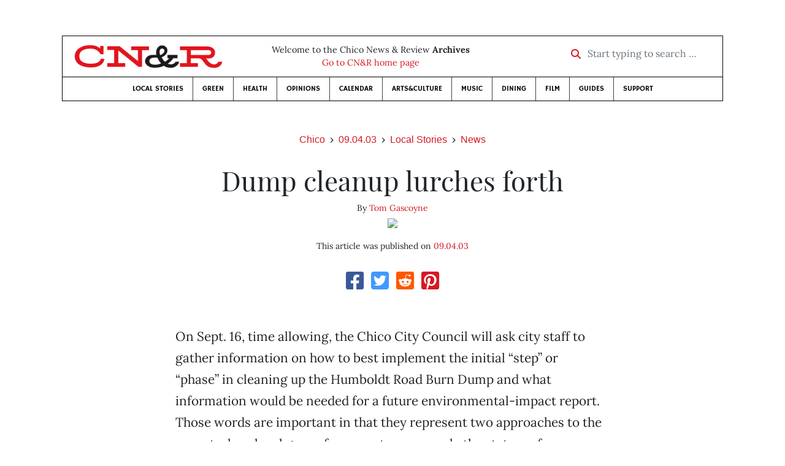

--- FILE ---
content_type: text/html; charset=utf-8
request_url: https://www.newsreview.com/chico/content/dump-cleanup-lurches-forth/26967/
body_size: 6184
content:



<!DOCTYPE html>
<html lang="en">
  <head>
    <meta charset="utf-8">
    <meta http-equiv="x-ua-compatible" content="ie=edge">
    <title>CN&amp;R • Dump cleanup lurches forth</title>

    <meta http-equiv="Content-Type" content="text/html; charset=utf-8" />
    <meta name="viewport" content="width=device-width, initial-scale=1.0">

    <meta property="og:site_name" content="Chico News &amp; Review" />


    
  <link rel="canonical" href="https://www.newsreview.com/chico/content/dump-cleanup-lurches-forth/26967/">
  <link rel="shorturl" href="https://newsreview.com/oid/26967/" />

  <meta name="description" content="CN&amp;R • Local Stories • News • Dump cleanup lurches forth • Sep 4, 2003" />

  <meta name="twitter:card" content="summary_large_image">
  <meta name="twitter:title" content="Dump cleanup lurches forth">
  <meta name="twitter:description" content="">

  <meta name="twitter:site" content="@ChicoNR">
  <meta name="twitter:creator" content="@ChicoNR">

  <meta property="og:title" content="CN&amp;R • Local Stories • News • Dump cleanup lurches forth • Sep 4, 2003" />
  <meta property="og:type" content="article" />
  <meta property="og:url" content="https://www.newsreview.com/chico/content/dump-cleanup-lurches-forth/26967/" />
  <meta property="og:description" content="" />

  <meta property="article:published_time" content="2005-07-07T17:23:08-07:00" />
  <meta property="article:modified_time" content="2011-04-20T22:28:40-07:00" />
  <meta property="article:section" content="Local Stories" />
  
  <meta property="fb:admins" content="324969540859009" />
  <meta property="fb:app_id" content="324969540859009" />

  
    <link rel="image_src" href="https://d16zs7b90yfegl.cloudfront.net/static/images/share/cnr-share.e4bf54413c5e.jpg" />
    <meta property="og:image" content="https://d16zs7b90yfegl.cloudfront.net/static/images/share/cnr-share.e4bf54413c5e.jpg" />
    <meta name="twitter:image:src" content="https://d16zs7b90yfegl.cloudfront.net/static/images/share/cnr-share.e4bf54413c5e.jpg">
  


    <!-- HTML5 shim, for IE6-8 support of HTML5 elements -->
    <!--[if lt IE 9]>
      <script src="https://cdnjs.cloudflare.com/ajax/libs/html5shiv/3.7.3/html5shiv.min.js"></script>
    <![endif]-->

    



  <link rel="apple-touch-icon" sizes="57x57" href="https://d16zs7b90yfegl.cloudfront.net/static/favicon/cnr/apple-icon-57x57.cc1ce82a0da2.png">
  <link rel="apple-touch-icon" sizes="60x60" href="https://d16zs7b90yfegl.cloudfront.net/static/favicon/cnr/apple-icon-60x60.adda23fbd23a.png">
  <link rel="apple-touch-icon" sizes="72x72" href="https://d16zs7b90yfegl.cloudfront.net/static/favicon/cnr/apple-icon-72x72.8828af3e9339.png">
  <link rel="apple-touch-icon" sizes="76x76" href="https://d16zs7b90yfegl.cloudfront.net/static/favicon/cnr/apple-icon-76x76.672444376d20.png">
  <link rel="apple-touch-icon" sizes="114x114" href="https://d16zs7b90yfegl.cloudfront.net/static/favicon/cnr/apple-icon-114x114.71c37ae9d1bd.png">
  <link rel="apple-touch-icon" sizes="120x120" href="https://d16zs7b90yfegl.cloudfront.net/static/favicon/cnr/apple-icon-120x120.7f1a4afee6eb.png">
  <link rel="apple-touch-icon" sizes="144x144" href="https://d16zs7b90yfegl.cloudfront.net/static/favicon/cnr/apple-icon-144x144.8ae62cebebfa.png">
  <link rel="apple-touch-icon" sizes="152x152" href="https://d16zs7b90yfegl.cloudfront.net/static/favicon/cnr/apple-icon-152x152.ee3981687daa.png">
  <link rel="apple-touch-icon" sizes="180x180" href="https://d16zs7b90yfegl.cloudfront.net/static/favicon/cnr/apple-icon-180x180.325602578322.png">
  <link rel="icon" type="image/png" sizes="192x192"  href="https://d16zs7b90yfegl.cloudfront.net/static/favicon/cnr/android-icon-192x192.de594ad6c6b7.png">
  <link rel="icon" type="image/png" sizes="32x32" href="https://d16zs7b90yfegl.cloudfront.net/static/favicon/cnr/favicon-32x32.7cb761365702.png">
  <link rel="icon" type="image/png" sizes="96x96" href="https://d16zs7b90yfegl.cloudfront.net/static/favicon/cnr/favicon-96x96.fde70ee536ab.png">
  <link rel="icon" type="image/png" sizes="16x16" href="https://d16zs7b90yfegl.cloudfront.net/static/favicon/cnr/favicon-16x16.ccb642cfc0c7.png">
  <link rel="manifest" href="https://d16zs7b90yfegl.cloudfront.net/static/favicon/cnr/manifest.b58fcfa7628c.json">
  <meta name="msapplication-TileColor" content="#ffffff">
  <meta name="msapplication-TileImage" content="https://d16zs7b90yfegl.cloudfront.net/static/favicon/cnr/ms-icon-144x144.8ae62cebebfa.png">
  <meta name="theme-color" content="#ffffff">




    
      <link href="https://d16zs7b90yfegl.cloudfront.net/static/vendor/fontawesome/css/fontawesome.ebf19a7b820e.css" rel="stylesheet">
      <link href="https://d16zs7b90yfegl.cloudfront.net/static/vendor/fontawesome/css/all.f71b0a62b045.css" rel="stylesheet">
      <link rel="stylesheet" href="https://d16zs7b90yfegl.cloudfront.net/static/vendor/SlickNav/slicknav.min.cb0567a8e6fa.css" />
      <link href="https://d16zs7b90yfegl.cloudfront.net/static/css/project.min.21368e708a4e.css" rel="stylesheet" />
    

    

    

    
      
        <!-- Global site tag (gtag.js) - Google Analytics -->
        <script async src="https://www.googletagmanager.com/gtag/js?id=UA-350918-1"></script>
        <script>
          window.dataLayer = window.dataLayer || [];
          function gtag(){dataLayer.push(arguments);}
          gtag('js', new Date());

          gtag('config', 'UA-350918-1');
        </script>
      
    

    
      
        <script async src="https://securepubads.g.doubleclick.net/tag/js/gpt.js"></script>
        <script>
          window.googletag = window.googletag || {cmd: []};
          googletag.cmd.push(function() {
            
              googletag.defineSlot('/1003962/chico_content_ad_300x250_1', [300, 250], 'div-gpt-ad-1599602950694-0').addService(googletag.pubads());
            
            googletag.pubads().enableSingleRequest();
            googletag.pubads().collapseEmptyDivs();
            googletag.enableServices();
          });
        </script>
      
    

  </head>

  <body>

    
      <div class="container">
        
          


  <header class="primary-nav">
    <div class="nav-header col">
      <a class="site-logo" href="/chico/">
        <img src="https://d16zs7b90yfegl.cloudfront.net/static/images/logos/cnr-isolated-redblack-300x52.b6fbc36b902e.png" width="100%">
      </a>
      <p>
        Welcome to the Chico News &amp; Review <strong>Archives</strong><br>
        <a href="https://chico.newsreview.com">
          
            Go to CN&amp;R home page
          
      </p>
      <form method="GET" action="/chico/search/">
        <div class="form-row align-items-center">
          <div class="col-auto">
            <label class="sr-only" for="inlineFormInputGroup">Start typing to search &hellip;</label>
            <div class="input-group mb-2">
              <div class="input-group-prepend">
                <div class="input-group-text"><a href="/chico/search/"><i class="fas fa-search"></i></a></div>
              </div>
              <input type="text" class="form-control" id="inlineFormInputGroup" name="search_term" placeholder="Start typing to search &hellip;">
              <input type="hidden" name="location" value="1">
            </div>
          </div>
        </div>
      </form>
    </div>

    <div class="header-nav">
      <nav class="main-nav clearfix">
        <div class="menu-main-nav-container">
          <ul id="menu-main-nav" class="menu">
              
              <li class="menu-item">
                <a href="/chico/section/local-stories/92152/">Local Stories</a>
              </li>
              <li class="menu-item">
                <a href="/chico/section/green/312487/">Green</a>
              </li>
              <li class="menu-item">
                <a href="/chico/section/health/1953145/">Health</a>
              </li>
              <li class="menu-item">
                <a href="/chico/section/opinions/92158/">Opinions</a>
              </li>
              <li class="menu-item">
                <a href="https://chico.newsreview.com/calendar/">Calendar</a>
              </li>
              <li class="menu-item">
                <a href="/chico/section/artsculture/36568/">Arts&amp;Culture</a>
              </li>
              <li class="menu-item">
                <a href="/chico/section/music/36586/">Music</a>
              </li>
              <li class="menu-item">
                <a href="/chico/section/dining/92155/">Dining</a>
              </li>
              <li class="menu-item">
                <a href="/chico/section/film/36594/">Film</a>
              </li>
              <li class="menu-item">
                <a href="/chico/section/guides/36558/">Guides</a>
              </li>
              <li class="nav-item menu-item-highlight">
                <a href="https://chico.newsreview.com/support-local-independent-journalism/" target="_blank">Support</a>
              </li>

            
          </ul>
        </div>
      </nav>
    </div>
  </header>


        

        <div class="main-content">
          

          
  <div class="row">

    <div class="col">
      <ul class="breadcrumb justify-content-center">
        <li class="breadcrumb-item"><a href="/chico/">Chico</a></li>
        <li class="breadcrumb-item"><a href="/chico/issue/2003-09-04/">09.04.03</a></li>
        <li class="breadcrumb-item"><a href="/chico/section/local-stories/92152/">Local Stories</a></li>
        <li class="breadcrumb-item active"><a href="/chico/category/news/36562/">News</a></li>
      </ul>

      <div class="row">

        <div class="offset-md-1 col-md-10 offset-lg-2 col-lg-8">
          <article class="article oid-26967">

            <h1 class="text-center">Dump cleanup lurches forth</h1>

            

            <div class="article-meta mb-4 text-center">
              
                <p class="meta-authors">
  By <a href="/author/tom-gascoyne/2835/">Tom Gascoyne</a>
</p>


                
                  
                    <div class="author-image">
                      
                        <a href="/author/tom-gascoyne/2835/">
                          <img src="/media/cache/78/85/78857a7471ca2e20eb5b9642119807fe.png" style="max-width: 100px">
                        </a>
                      
                    </div>
                  
                
              

              <p class="meta-ts">
                This article was published on <a href="/chico/issue/2003-09-04/">09.04.03</a>
              </p>
            </div>

            <section>
              <div class="mb-4">
                <div class="social-media-icons">
    <div class="text-center center-block">
        <a href="https://www.facebook.com/sharer/sharer.php?u=https%3A//www.newsreview.com/chico/content/dump-cleanup-lurches-forth/26967/"><i class="social-fb fab fa-square-facebook fa-2x social"></i></a>
        <a href="https://twitter.com/intent/tweet/?text=Dump cleanup lurches forth&url=https%3A//www.newsreview.com/chico/content/dump-cleanup-lurches-forth/26967/&via=ChicoNR"><i class="social-tw fab fa-square-twitter fa-2x social"></i></a>
        <a href="https://reddit.com/submit?url=https%3A//www.newsreview.com/chico/content/dump-cleanup-lurches-forth/26967/&title=Dump cleanup lurches forth"><i class="social-reddit fab fa-reddit-square fa-2x social"></i></a>
        <a href="https://pinterest.com/pin/create/button/?url=https%3A//www.newsreview.com/chico/content/dump-cleanup-lurches-forth/26967/&media=&description="><i class="social-pinterest fab fa-pinterest-square fa-2x social"></i></a>
        
    </div>
</div>

              </div>

              
                



              

              <div class="my-5">
                
                  <div class="body-sidebar">

                    

                    

                     
                      <div class="body-sidebar-item gdfp-body-placement-1">
                        <!-- /1003962/chico_content_ad_300x250_1 -->
<div id='div-gpt-ad-1599602950694-0' style='width: 300px; height: 250px;'>
  <script>
    googletag.cmd.push(function() {  googletag.display('div-gpt-ad-1599602950694-0');  });
  </script>
</div>

                      </div>
                    

                  </div>
                

                

                

                On Sept. 16, time allowing, the Chico City Council will ask city staff to gather information on how to best implement the initial “step” or “phase” in cleaning up the Humboldt Road Burn Dump and what information would be needed for a future environmental-impact report. 
<p>
Those words are important in that they represent two approaches to the same task—a local group favors a step approach, the state prefers a phased project. Or as Councilmember Steve Bertagna admitted halfway through discussions at this week’s council meeting, “I’m a bit confused.” </p><p>
The city finds itself walking a fine line by trying to appease a citizens’ committee, state agencies and landowners who want to develop the surrounding land. Then there is a group of neighbors as well as the parents of children who attend nearby Hank Marsh Junior High who have expressed concerns about stirring up clouds of lead-laden dust during the process.
</p><p> “We are either going to come to a fairly easy resolution or we won’t come to a resolution at all,” predicted City Manager Tom Lando at this week’s council meeting. 
</p><p>
The council will be asking for initial direction and is still a long way from any final decision. By Sept. 16, staff should be able to present the council with some sort of alternative building on the citizens’ committee’s preferred plan, dubbed the Majority Report.
</p><p>
That report would most likely entail cleaning up Dead Horse Slough, which runs through the property and then holding another public meeting before going on to the next steps. The state wants the whole area cleaned, with a plan developed by the city a few years ago that calls for consolidating the contaminated soil into one area and then capping it.
</p><p>
At the same time the council is holding closed-session meetings to discuss the city’s share of liability in paying for the project.  
</p><p>
At an Aug. 26 meeting Phil Woodward of the Regional Quality Water Control Board, the lead agency in the project, said the city could indeed do a step-by-step project but at some point there was a good chance the state will sue if it is not satisfied with the progress.</p>

                
              </div>

              

              
                <div class="mt-5 mb-5 social-media-bottom">
                  <div class="social-media-icons">
    <div class="text-center center-block">
        <a href="https://www.facebook.com/sharer/sharer.php?u=https%3A//www.newsreview.com/chico/content/dump-cleanup-lurches-forth/26967/"><i class="social-fb fab fa-square-facebook fa-2x social"></i></a>
        <a href="https://twitter.com/intent/tweet/?text=Dump cleanup lurches forth&url=https%3A//www.newsreview.com/chico/content/dump-cleanup-lurches-forth/26967/&via=ChicoNR"><i class="social-tw fab fa-square-twitter fa-2x social"></i></a>
        <a href="https://reddit.com/submit?url=https%3A//www.newsreview.com/chico/content/dump-cleanup-lurches-forth/26967/&title=Dump cleanup lurches forth"><i class="social-reddit fab fa-reddit-square fa-2x social"></i></a>
        <a href="https://pinterest.com/pin/create/button/?url=https%3A//www.newsreview.com/chico/content/dump-cleanup-lurches-forth/26967/&media=&description="><i class="social-pinterest fab fa-pinterest-square fa-2x social"></i></a>
        
    </div>
</div>

                </div>
              

              <div class="article-tags mb-5">
                
              </div>

              
                <div class="related-articles mt-5">
                  <h3 class="text-center mb-4">More <a href="/chico/section/local-stories/92152/">Local Stories</a> &raquo; <a href="/chico/category/news/36562/">News</a></h3>

                  
                    <div class="media mb-0 related-article">
                      <a href="/chico/content/critical-mass/26965/" class="align-self-center">
                        
                          <img src="/media/cache/07/c0/07c07f33b7238f70e30c5cd28cae5400.png" class="mr-3" alt="Critical mass">
                        
                      </a>
                      <div class="media-body mb-0">
                        <h5 class="mt-0">
                          <a href="/chico/content/critical-mass/26965/">Critical mass</a>
                        </h5>
                        <p class="mb-0">River-goers party hard, but some clean up after themselves.</p>
                        <p class="issue-date">
                          Published on <a href="/chico/issue/2003-09-04/">09.04.03</a>
                        </p>
                      </div>

                    </div>

                    <hr>
                  
                    <div class="media mb-0 related-article">
                      <a href="/chico/content/shooter-convicted-still-claims-innocence/26966/" class="align-self-center">
                        
                          <img src="https://d16zs7b90yfegl.cloudfront.net/static/images/logos/cnr-logo.a34d7fa8adea.jpg" class="featured-image mr-3" width="75px">
                        
                      </a>
                      <div class="media-body mb-0">
                        <h5 class="mt-0">
                          <a href="/chico/content/shooter-convicted-still-claims-innocence/26966/">Shooter convicted, still claims innocence</a>
                        </h5>
                        <p class="mb-0"></p>
                        <p class="issue-date">
                          Published on <a href="/chico/issue/2003-09-04/">09.04.03</a>
                        </p>
                      </div>

                    </div>

                    <hr>
                  
                    <div class="media mb-0 related-article">
                      <a href="/chico/content/bec-to-sue-feds-over-habitat-flip-flop/26884/" class="align-self-center">
                        
                          <img src="https://d16zs7b90yfegl.cloudfront.net/static/images/logos/cnr-logo.a34d7fa8adea.jpg" class="featured-image mr-3" width="75px">
                        
                      </a>
                      <div class="media-body mb-0">
                        <h5 class="mt-0">
                          <a href="/chico/content/bec-to-sue-feds-over-habitat-flip-flop/26884/">BEC to sue feds over habitat flip-flop</a>
                        </h5>
                        <p class="mb-0">When the going gets tough, the tough call their lawyers.</p>
                        <p class="issue-date">
                          Published on <a href="/chico/issue/2003-08-28/">08.28.03</a>
                        </p>
                      </div>

                    </div>

                    <hr>
                  
                    <div class="media mb-0 related-article">
                      <a href="/chico/content/grape-nuts/26880/" class="align-self-center">
                        
                          <img src="/media/cache/66/d7/66d7e9cce7188119d2e8d0ee2778dc90.png" class="mr-3" alt="Grape nuts">
                        
                      </a>
                      <div class="media-body mb-0">
                        <h5 class="mt-0">
                          <a href="/chico/content/grape-nuts/26880/">Grape nuts</a>
                        </h5>
                        <p class="mb-0">Butte college plans viticulture course.</p>
                        <p class="issue-date">
                          Published on <a href="/chico/issue/2003-08-28/">08.28.03</a>
                        </p>
                      </div>

                    </div>

                    <hr>
                  
                    <div class="media mb-0 related-article">
                      <a href="/chico/content/humboldt-dump-closer-to-resolution/26878/" class="align-self-center">
                        
                          <img src="https://d16zs7b90yfegl.cloudfront.net/static/images/logos/cnr-logo.a34d7fa8adea.jpg" class="featured-image mr-3" width="75px">
                        
                      </a>
                      <div class="media-body mb-0">
                        <h5 class="mt-0">
                          <a href="/chico/content/humboldt-dump-closer-to-resolution/26878/">Humboldt Dump closer to resolution</a>
                        </h5>
                        <p class="mb-0">City slogs forth in clean up of Humboldt Dump.</p>
                        <p class="issue-date">
                          Published on <a href="/chico/issue/2003-08-28/">08.28.03</a>
                        </p>
                      </div>

                    </div>

                    
                  
                </div>
              

              <div class="desert-net-real-player">
                <script id="fdncms-carousel-top-stories-video" src="https://www.hub.fdncms.com/gyrobase/Responsive/Components/Content/TopStoriesVideo?cb=13ed4944&key=fc52534b85868604867aea01f3fe6eee&req=js&vri=2&label=Recent+Articles&pcolor=e2141c" async></script>
              </div>
            </section>

          </article>
        </div>

      </div>
    </div>
  </div>


          



  <div class="row my-5">
    <div class="offset-md-1 col-md-10 offset-lg-2 col-lg-8 text-center">
      <a class="btn btn-primary" href="/newsletters/sign-up/chico/">Sign up for our newsletter!</a>
    </div>
  </div>


        </div>

      </div> <!-- /container -->
    


    
      
        


<section id="footer">
  <div class="container">
    <div class="row d-flex align-items-center">
      <div class="col-sm-6">
        <div class="footer-brand py-4">
          <a class="site-logo" href="/chico/">
            <img src="https://d16zs7b90yfegl.cloudfront.net/static/images/logos/cnr-isolated-redblack-300x52.b6fbc36b902e.png" width="100%">
          </a>

          <p>
            Thank you for visiting the Chico News &amp; Review.
          </p>

          <small>
            &copy; Chico News &amp; Review.  All rights reserved.
          </small>
        </div>
      </div>

      <div class="col-sm-6">
        <div class="visit-new-location">
          <a href="https://chico.newsreview.com">Visit us at our new location <i class="fas fa-long-arrow-alt-right"></i></a>
        </div>

        <div class="footer-links">
          <ul class="list-unstyled">
            <li>
              <ul class="list-inline">
                <li class="list-inline-item">
                  <a href="https://www.facebook.com/ChicoNewsandReview" target="_blank"><i class="fab fa-square-facebook fa-2x social-fb"></i></a>
                </li>
                <li class="list-inline-item">
                  <a href="https://twitter.com/ChicoNR"><i class="fab fa-square-twitter fa-2x social-tw"></i></a>
                </li>
                <li class="list-inline-item">
                  <a href="https://www.youtube.com/channel/UCXKJqO8mem5vtnFVMB_Fplg"><i class="fab fa-square-youtube fa-2x social-yt"></i></a>
                </li>
              </ul>
            </li>
            <li><a href="https://chico.newsreview.com/contact-us/">Drop us a line</a></li>
            <li><a href="https://chico.newsreview.com/letter-to-the-editor/">Letter to the editor</a></li>
            <li><a href="https://chico.newsreview.com/news-tips/">Got a news tip?</a></li>
          </ul>

          <ul class="list-unstyled with-icons">
            <li><a href="https://chico.newsreview.com">CN&amp;R Home</a></li>
            <li><a href="https://chicobestof.com" target="_blank">Best of Chico</a></li>
            <li><a href="http://discoverbuttecounty.net" target="_blank">Discover Butte County</a></li>
            <li><a href="https://nrpubs.com" target="_blank">N&amp;R Publications</a></li>
            <li><a href="https://independentjournalismfund.org/" target="_blank">Independent Journalism Fund</a></li>
            <li><a href="https://letterstothefuture.org" target="_blank">Letters to the Future</a></li>
            <li><a href="https://chico.newsreview.com/privacy-policy/">Privacy Policy</a></li>
            <li><a href="/terms-of-use/">Terms of use</a></li>
          </ul>
        </div>  <!-- .footer-links -->
      </div>
    </div>
  </div>
</section>

      
    

    

    
      <script src="https://d16zs7b90yfegl.cloudfront.net/static/js/vendors.min.516760e6efc6.js"></script>
      <script src="https://d16zs7b90yfegl.cloudfront.net/static/vendor/SlickNav/jquery.slicknav.min.abb6ece52a5d.js"></script>
      <script src="https://d16zs7b90yfegl.cloudfront.net/static/js/project.min.8b4c64cf9236.js"></script>

      <script type="text/javascript">
        $(function(){
          $('#menu-main-nav').slicknav({
            appendTo: '.header-nav',
            label: '',
            duration: 500,
            allowParentLinks: true
          });
        });
      </script>

      <script>
        $(document).ready(function(){
          $('[data-toggle="tooltip"]').tooltip();
        });
      </script>
    
  </body>
</html>


--- FILE ---
content_type: text/html; charset=utf-8
request_url: https://www.google.com/recaptcha/api2/aframe
body_size: 269
content:
<!DOCTYPE HTML><html><head><meta http-equiv="content-type" content="text/html; charset=UTF-8"></head><body><script nonce="LuPWwzFVETWMWX5jecTSAw">/** Anti-fraud and anti-abuse applications only. See google.com/recaptcha */ try{var clients={'sodar':'https://pagead2.googlesyndication.com/pagead/sodar?'};window.addEventListener("message",function(a){try{if(a.source===window.parent){var b=JSON.parse(a.data);var c=clients[b['id']];if(c){var d=document.createElement('img');d.src=c+b['params']+'&rc='+(localStorage.getItem("rc::a")?sessionStorage.getItem("rc::b"):"");window.document.body.appendChild(d);sessionStorage.setItem("rc::e",parseInt(sessionStorage.getItem("rc::e")||0)+1);localStorage.setItem("rc::h",'1769914511995');}}}catch(b){}});window.parent.postMessage("_grecaptcha_ready", "*");}catch(b){}</script></body></html>